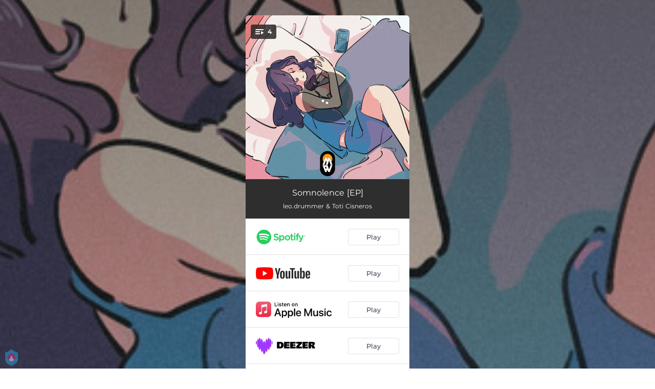

--- FILE ---
content_type: application/javascript; charset=UTF-8
request_url: https://fast-cdn.ffm.to/ff125a2.1768301040763.js
body_size: 7292
content:
(window.webpackJsonp=window.webpackJsonp||[]).push([[16],{1017:function(t,e,n){"use strict";n.r(e);var o=[function(){var t=this._self._c;return t("h3",{staticClass:"main-title"},[t("img",{attrs:{width:"25px",src:n(806)}}),this._v("Your Privacy is Important\n      ")])},function(){var t=this,e=t._self._c;return e("div",{staticClass:"entity-name"},[e("div",[t._v("Data Processor")]),t._v(" "),e("p",[t._v("Feature.fm")])])},function(){var t=this,e=t._self._c;return e("div",{staticClass:"privacy-control"},[e("div",{staticClass:"privacy-control"},[t._v("\n            Contest User Retention\n          ")]),t._v(" "),e("div",{staticClass:"privacy-control-description"},[t._v("\n            To allow displaying your contest activity without having to re-subscribe on each visit, we will store your identity for each contest you take part in.\n          ")])])},function(){var t=this,e=t._self._c;return e("p",[e("a",{staticClass:"ffm-link",attrs:{target:"_blank",href:"https://feature.fm?utm_source=ffmto&utm_medium=privacy"}},[t._v("Feature.fm")]),t._v(" reserves the right to store functional, non personally identifiable cookies for  experience and performance purposes only.\n      ")])}],r=(n(28),n(32),n(49),n(50),n(13),n(34),n(3)),c=n(14),d=(n(21),n(63),n(33),n(84)),l=n(199),f=n(85),v=n(286),y=n(204),m=n(748),M=n(42),h=n.n(M);function x(t,e){var n=Object.keys(t);if(Object.getOwnPropertySymbols){var o=Object.getOwnPropertySymbols(t);e&&(o=o.filter(function(e){return Object.getOwnPropertyDescriptor(t,e).enumerable})),n.push.apply(n,o)}return n}function D(t){for(var e=1;e<arguments.length;e++){var n=null!=arguments[e]?arguments[e]:{};e%2?x(Object(n),!0).forEach(function(e){Object(c.a)(t,e,n[e])}):Object.getOwnPropertyDescriptors?Object.defineProperties(t,Object.getOwnPropertyDescriptors(n)):x(Object(n)).forEach(function(e){Object.defineProperty(t,e,Object.getOwnPropertyDescriptor(n,e))})}return t}var w={components:{ToggleButton:n(593).ToggleButton,DeleteUserDataBtn:m.a},props:{customerName:{type:String,default:"Feature.fm's Client"},customerLogo:{type:String,default:n(743)},customerPalette:{type:String,default:null},dataControllerPrivacyPolicyURL:{type:String},dataProcessorPrivacyPolicyURL:{type:String,default:"https://ffm.to/privacypolicy.SYL"},linkType:{type:String},optionalPrivacyParts:{type:Array,required:!1,default:function(){return[]}}},data:function(){return{open:!1,privacyLocalSettings:{trackingSettings:{performance:!1,ads:!1}}}},computed:Object(d.d)(l.a,{smartLinkData:function(t){return D(D({},t.smartLinkData),{},{oembedLayout:"oembed"===t.query.layout})},privacy:function(t){return D({gdprEnforce:!!t.smartLinkData&&t.smartLinkData.gdprEnforce,partnerId:t.smartLinkData&&t.smartLinkData.partnerId},t.privacy)}}),watch:{privacy:{handler:function(t){this.privacyLocalSettings.trackingSettings=D({},t.trackingSettings),t.display_settings?this.openNav():this.closeNav()},deep:!0}},mounted:function(){var t=this.$cookies.get("trackingSettings");this.privacyLocalSettings.trackingSettings=t||{performance:!1===this.privacy.gdprEnforce,ads:!1===this.privacy.gdprEnforce}},methods:{updatePrivacySettingsStore:function(){this.privacyLocalSettings.display=!1,this.privacyLocalSettings.display_settings=!1;var t=this.privacyLocalSettings.trackingSettings.ads||this.privacyLocalSettings.trackingSettings.performance||!1;this.$cookies.set("allowTracking",t,{expires:Object(f.a)(180)}),this.$cookies.set("trackingSettings",this.privacyLocalSettings.trackingSettings,{expires:Object(f.a)(180)}),this.$actions.updatePrivacySettings(D(D({},JSON.parse(JSON.stringify(this.privacyLocalSettings))),{},{allowTracking:t})),this.$toasted.show("Your privacy preferences have been updated",{theme:"outline",className:"toasted-item",icon:{name:"check-circle"},position:"bottom-center",duration:3e3})},logoutRewardUser:function(t){t&&t.preventDefault();var e=Object(v.extractBrowserDomainAndShortId)(),n=e.shortId,o=e.domain;return n&&o&&(y.a.isRewardUserContextExist(n,o)&&y.a.removeRewardUserContext(n,o),window&&window.top&&window.top.location)?(window.top.location.href="/".concat(n),!1):(location&&location.reload(),!1)},unsubscribeRewardUser:function(){var t=this;return Object(r.a)(regeneratorRuntime.mark(function e(){var n,o,r,c,d;return regeneratorRuntime.wrap(function(e){for(;;)switch(e.prev=e.next){case 0:if(e.prev=0,n=Object(v.extractBrowserDomainAndShortId)(),o=n.shortId,r=n.domain,o&&r){e.next=1;break}throw new Error("missing link URL");case 1:if(c=y.a.getRewardUserContext(o,r)){e.next=2;break}throw new Error("missing reward-user cookie");case 2:return e.next=3,h.a.delete("".concat("https://api.ffm.to","/reward/user/").concat(c));case 3:e.next=5;break;case 4:e.prev=4,d=e.catch(0),alert("Failed to unsubscribe, please contact support. Error: "+d.message);case 5:return e.abrupt("return",t.logoutRewardUser());case 6:case"end":return e.stop()}},e,null,[[0,4]])}))()},openNav:function(){this.$refs.mySidenav.style.left="0",this.$refs.dimmed.style.width="100%",this.$refs.dimmed.style.height="100%",this.$refs.dimmed.style.position="absolute",this.$refs.dimmed.style.top="0",this.$refs.dimmed.style.left="0",this.$refs.dimmed.style.zIndex="11",this.open=!0},closeNav:function(){this.open&&(this.$refs.mySidenav.style.left="-650px",this.$refs.dimmed.style.width="0",this.$refs.dimmed.style.zIndex="1",this.$actions.showPrivacySettings(!1),this.open=!1)},optionalPrivacyPartsContains:function(t){return-1!==(this.optionalPrivacyParts||[]).indexOf(t)}}},N=(n(974),n(62)),component=Object(N.a)(w,function(){var t=this,e=t._self._c;return e("div",{staticClass:"slide-bar-container"},[e("div",{staticClass:"open",on:{click:function(e){return t.openNav()}}},[e("img",{attrs:{width:"25px",src:n(806)}})]),t._v(" "),e("div",{ref:"dimmed",staticClass:"dimmed"}),t._v(" "),e("div",{ref:"mySidenav",staticClass:"sidenav"},[e("a",{staticClass:"closebtn",attrs:{href:"javascript:void(0)"},on:{click:function(e){return t.closeNav()}}},[t._v("×")]),t._v(" "),e("div",{staticClass:"sidebar-content"},[t._m(0),t._v(" "),e("hr"),t._v(" "),e("p",[t._v("\n        On behalf of "),e("b",[t._v(t._s(t.customerName))]),t._v(", "),e("a",{staticClass:"ffm-link",attrs:{target:"_blank",href:"https://feature.fm/?utm_source=".concat(t.linkType||"unknown","&utm_medium=privacy")}},[t._v("Feature.fm")]),t._v(" sets cookies that can identify you as a visitor. The cookie is used to personalize your user experience and with accordance to our privacy policy:\n      ")]),t._v(" "),e("div",{staticClass:"privacy-entity-section"},[e("div",{staticClass:"entity-image"},[t.open?e("img",{attrs:{src:t.customerLogo}}):t._e()]),t._v(" "),e("div",{staticClass:"entity-name"},[e("div",[t._v("Data Controller")]),t._v(" "),e("p",[t._v(t._s(t.customerName))])]),t._v(" "),t.dataControllerPrivacyPolicyURL?e("div",{staticClass:"entity-policy-url"},[e("a",{attrs:{target:"_blank",rel:"noopener",href:t.dataControllerPrivacyPolicyURL}},[t._v("Privacy Policy")])]):t._e()]),t._v(" "),e("div",{staticClass:"privacy-entity-section"},[e("div",{staticClass:"entity-image ffm"},[t.open?e("img",{attrs:{src:n(738)}}):t._e()]),t._v(" "),t._m(1),t._v(" "),t.dataProcessorPrivacyPolicyURL?e("div",{staticClass:"entity-policy-url"},[e("a",{attrs:{target:"_blank",rel:"noopener",href:t.dataProcessorPrivacyPolicyURL}},[t._v("Privacy Policy")])]):t._e()]),t._v(" "),e("p",[t._v("Your data will only be used in accordance with your permissions. Both your cookie data and permissions will be deleted and automatically expire 6 months from your last visit.")]),t._v(" "),e("div",{staticClass:"privacy-setting-container"},[e("div",{staticClass:"privacy-control"},[t._v("\n          Performance tracking "),e("client-only",{attrs:{placeholder:"Loading..."}},[e("span",{staticClass:"on-off-switch"},[e("toggle-button",{attrs:{value:t.privacyLocalSettings.trackingSettings.performance,sync:!0,labels:{checked:"On",unchecked:"Off"}},model:{value:t.privacyLocalSettings.trackingSettings.performance,callback:function(e){t.$set(t.privacyLocalSettings.trackingSettings,"performance",e)},expression:"privacyLocalSettings.trackingSettings.performance"}})],1)])],1),t._v(" "),e("div",{staticClass:"privacy-control-description"},[t._v("\n          We set performance cookies to help us understand how our website is used. This information is used to help us provide you with a better user experience.\n        ")])]),t._v(" "),e("div",{staticClass:"privacy-setting-container"},[e("div",{staticClass:"privacy-control"},[t._v("\n          Advertising tracking "),e("client-only",{attrs:{placeholder:"Loading..."}},[e("span",{staticClass:"on-off-switch"},[e("toggle-button",{attrs:{value:t.privacyLocalSettings.trackingSettings.ads,sync:!0,labels:{checked:"On",unchecked:"Off"}},model:{value:t.privacyLocalSettings.trackingSettings.ads,callback:function(e){t.$set(t.privacyLocalSettings.trackingSettings,"ads",e)},expression:"privacyLocalSettings.trackingSettings.ads"}})],1)])],1),t._v(" "),e("div",{staticClass:"privacy-control-description"},[t._v("\n          To better personalise and deliver tailored advertising to users, we work with 3rd party providers and systems. These 3rd parties may place cookies containing user identifiers.\n        ")])]),t._v(" "),t.optionalPrivacyPartsContains("rewardUser")?e("div",{staticClass:"privacy-setting-container"},[t._m(2),t._v(" "),e("div",{staticClass:"privacy-control-description privacy-control-links"},[e("client-only",{attrs:{placeholder:"Loading..."}},[e("div",[e("a",{attrs:{href:"#"},on:{click:t.logoutRewardUser}},[t._v("Logout")])]),t._v(" "),e("DeleteUserDataBtn",{attrs:{text:"Unsubscribe from contest",confirmation:"This will remove all entries you have earned in this contest, and will deny you the chance of winning any of the prizes. Are you sure?","button-caption":"Unsubscribe","on-delete":t.unsubscribeRewardUser}})],1)],1)]):t._e(),t._v(" "),t._m(3),t._v(" "),e("div",[e("a",{staticClass:"save-button",class:t.customerPalette,on:{click:t.updatePrivacySettingsStore}},[t._v("Save Privacy Settings")])])])])])},o,!1,null,"f6a1e330",null);e.default=component.exports},656:function(t,e,n){var content=n(740);content.__esModule&&(content=content.default),"string"==typeof content&&(content=[[t.i,content,""]]),content.locals&&(t.exports=content.locals);(0,n(83).default)("f719d88c",content,!0,{sourceMap:!1})},657:function(t,e,n){var content=n(742);content.__esModule&&(content=content.default),"string"==typeof content&&(content=[[t.i,content,""]]),content.locals&&(t.exports=content.locals);(0,n(83).default)("ba3e0596",content,!0,{sourceMap:!1})},738:function(t,e,n){t.exports=n.p+"img/ffm-icon-black.290c6e7.1768301040763.jpeg"},739:function(t,e,n){"use strict";n(656)},740:function(t,e,n){var o=n(82)(!1);o.push([t.i,".delete-user-data-modal[data-v-1df21036]{text-align:center}.delete-user-data-modal .modal-header h2[data-v-1df21036]{text-align:center;font-style:normal;font-weight:500;font-size:24px;line-height:29px;color:#414754}.delete-user-data-modal .modal-data[data-v-1df21036]{padding-top:20px;margin:0}.delete-user-data-modal .modal-data .delete-user-data-text[data-v-1df21036]{text-align:center;font-style:normal;font-weight:600;font-size:14px;line-height:17px;color:rgba(65,71,84,.4)}.delete-user-data-modal .modal-data .delete-user-data-form-container[data-v-1df21036]{margin-top:20px}.delete-user-data-modal .modal-data .delete-user-data-form-container .form-buttons[data-v-1df21036]{display:flex;justify-content:flex-end;align-items:center;height:46px}.delete-user-data-modal .modal-data .delete-user-data-form-container .form-buttons .footer-button[data-v-1df21036]{height:46px;display:flex;flex-direction:column;justify-content:center;font-weight:700;text-decoration:none;cursor:pointer;font-size:14px}.delete-user-data-modal .modal-data .delete-user-data-form-container .form-buttons .footer-button.cancel[data-v-1df21036]{margin-right:15px;color:#999;border:none}.delete-user-data-modal .modal-data .delete-user-data-form-container .form-buttons .footer-button.submit-report[data-v-1df21036]{width:120px;color:#fff;font-family:Montserrat,sans-serif;background:#fd604f;box-shadow:0 4px 6px rgba(253,96,79,.2);border-radius:6px;border:1px solid #ccc;align-items:center}.delete-user-data-modal .modal-data .delete-user-data-form-container .form-buttons .footer-button.submit-report[data-v-1df21036]:hover{background:#ff7c67}",""]),t.exports=o},741:function(t,e,n){"use strict";n(657)},742:function(t,e,n){var o=n(82)(!1);o.push([t.i,".delete-user-data-btn[data-v-58568286]{position:relative;line-height:1.4;z-index:11;width:100%;margin:0 auto 12px}.delete-user-data-btn a span[data-v-58568286]{font-weight:500;opacity:.6;cursor:pointer}",""]),t.exports=o},743:function(t,e,n){t.exports=n.p+"003e38a1c4d4cbe769c4809ef605be3b.svg"},748:function(t,e,n){"use strict";var o=n(3),r=(n(21),n(472)),c=(n(42),{components:{Modal:r.a},props:{text:{type:String,default:"Delete User Data"},confirmation:{type:String,default:"Are you sure you want to delete all user data related to this page?"},buttonCaption:{type:String,default:"Delete"},onDelete:{type:Function,required:!0}},methods:{closeModal:function(t){t&&t.preventDefault(),this.$emit("closeModal")},handleSubmit:function(t){var e=this;return Object(o.a)(regeneratorRuntime.mark(function n(){return regeneratorRuntime.wrap(function(n){for(;;)switch(n.prev=n.next){case 0:return t.preventDefault(),n.next=1,e.onDelete();case 1:e.closeModal();case 2:case"end":return n.stop()}},n)}))()}}}),d=(n(739),n(62)),l={components:{DeleteUserDataModal:Object(d.a)(c,function(){var t=this,e=t._self._c;return e("Modal",{staticClass:"delete-user-data-modal",attrs:{width:"382"}},[e("div",{staticClass:"modal-header",attrs:{slot:"header"},slot:"header"},[e("h2",[t._v(t._s(t.text))])]),t._v(" "),e("div",{staticClass:"modal-data",attrs:{slot:"body"},slot:"body"},[e("div",{staticClass:"delete-user-data-text"},[t._v("\n      "+t._s(t.confirmation)+"\n    ")]),t._v(" "),e("div",{staticClass:"delete-user-data-form-container"},[e("div",{staticClass:"form-buttons"},[e("div",{staticClass:"footer-button cancel",on:{click:t.closeModal}},[e("span",[t._v("CANCEL")])]),t._v(" "),e("div",{staticClass:"footer-button submit-report",on:{click:t.handleSubmit}},[e("span",[t._v(" "+t._s(t.buttonCaption.toUpperCase()))])])])])]),t._v(" "),e("div",{staticClass:"modal-footer",attrs:{slot:"footer"},slot:"footer"})])},[],!1,null,"1df21036",null).exports},props:{text:{type:String,default:"Delete User Data"},confirmation:{type:String,default:"Are you sure you want to delete all user data related to this page?"},buttonCaption:{type:String,default:"Delete"},onDelete:{type:Function,required:!0}},data:function(){return{showModal:!1}},computed:{},mounted:function(){},methods:{closeModal:function(){this.showModal=!1},openModal:function(){this.showModal=!0}}},f=(n(741),Object(d.a)(l,function(){var t=this,e=t._self._c;return e("div",{staticClass:"delete-user-data-btn"},[e("a",{staticClass:"delete-user-data-button",on:{click:t.openModal}},[e("span",[t._v(" "+t._s(t.text)+" ")])]),t._v(" "),t.showModal?e("DeleteUserDataModal",{attrs:{text:t.text,confirmation:t.confirmation,"on-delete":t.onDelete},on:{closeModal:t.closeModal}}):t._e()],1)},[],!1,null,"58568286",null));e.a=f.exports},806:function(t,e){t.exports="[data-uri]"},807:function(t,e,n){var content=n(975);content.__esModule&&(content=content.default),"string"==typeof content&&(content=[[t.i,content,""]]),content.locals&&(t.exports=content.locals);(0,n(83).default)("5ae6f968",content,!0,{sourceMap:!1})},974:function(t,e,n){"use strict";n(807)},975:function(t,e,n){var o=n(82)(!1);o.push([t.i,".open[data-v-f6a1e330]{z-index:11;position:fixed;left:10px;bottom:5px;color:#fff;font-size:30px;cursor:pointer;opacity:.5;transition:.5s}.open[data-v-f6a1e330]:hover{opacity:1}@media only screen and (max-width:600px){.open[data-v-f6a1e330]{position:absolute;bottom:0;left:8px}}.dimmed[data-v-f6a1e330]{position:absolute;width:0;height:100%;background:rgba(0,0,0,.8);z-index:1}.main-title[data-v-f6a1e330]{margin-bottom:10px;font-size:1.17em;font-weight:700}.main-title img[data-v-f6a1e330]{float:left;vertical-align:middle;margin-right:10px}.sidenav[data-v-f6a1e330]{color:#424242;height:100%;width:450px;position:fixed;z-index:1099;top:0;left:-450px;background-color:#fefefe;overflow-x:hidden;padding-top:20px;transition:.5s;font-family:-apple-system,system-ui,Segoe UI,Roboto,Ubuntu,Cantarell,Noto Sans,sans-serif,BlinkMacSystemFont,Oxygen,Fira Sans,Droid Sans,Helvetica Neue,Open Sans}@media only screen and (max-width:600px){.sidenav[data-v-f6a1e330]{width:100%;left:-100%}}.sidebar-content[data-v-f6a1e330]{padding:10px}.sidebar-content hr[data-v-f6a1e330]{display:block;height:1px;border:0;border-top:1px solid #ccc;margin:1em 0;padding:0}.sidebar-content div[data-v-f6a1e330],.sidebar-content p[data-v-f6a1e330]{margin-top:10px;margin-bottom:10px;font-size:13px;font-weight:400}.sidebar-content .privacy-setting-container[data-v-f6a1e330]{padding:10px;border:1px solid #ccc;border-radius:3px}.sidebar-content .privacy-setting-container .privacy-control[data-v-f6a1e330]{font-weight:700;font-size:16px;margin-bottom:20px}.sidebar-content .privacy-setting-container .privacy-control .on-off-switch[data-v-f6a1e330]{float:right}.sidebar-content .privacy-setting-container .privacy-control-description[data-v-f6a1e330]{font-size:12px}.sidebar-content .privacy-setting-container .privacy-control-links a[data-v-f6a1e330]{color:#fc5d67;font-weight:700}.sidebar-content .privacy-entity-section[data-v-f6a1e330]{padding-left:10px;padding-right:10px;border:1px solid #ccc;border-radius:3px;display:inline-block;width:100%;margin-top:0}.sidebar-content .privacy-entity-section .entity-image[data-v-f6a1e330]{width:50px;height:50px;float:left;margin-right:10px;background-color:rgba(0,0,0,.15);border-radius:3px;margin-top:18px;text-align:center;padding:5px}.sidebar-content .privacy-entity-section .entity-image img[data-v-f6a1e330]{width:100%}.sidebar-content .privacy-entity-section .entity-image.ffm[data-v-f6a1e330]{padding:0}.sidebar-content .privacy-entity-section .entity-image.ffm img[data-v-f6a1e330]{width:100%;height:100%}.sidebar-content .privacy-entity-section .entity-name[data-v-f6a1e330]{float:left}.sidebar-content .privacy-entity-section .entity-name div[data-v-f6a1e330]{font-weight:700}.sidebar-content .privacy-entity-section .entity-policy-url[data-v-f6a1e330]{float:right;margin-top:30px}.sidebar-content .ffm-link[data-v-f6a1e330],.sidebar-content .privacy-entity-section .entity-policy-url a[data-v-f6a1e330]{color:#29a8df;font-weight:700}.sidenav a.save-button[data-v-f6a1e330]{display:block;width:100%;padding:15px;text-align:center;color:#fff;font-weight:700;font-size:15px;background:#29a8df}.sidenav a.save-button[data-v-f6a1e330]:hover{background:#1593c9}.sidenav a.save-button.believe[data-v-f6a1e330]{background:#242833}.sidenav a.save-button.believe[data-v-f6a1e330]:hover{background:rgba(36,41,51,.9)}.sidenav a[data-v-f6a1e330]{text-decoration:none;transition:.3s;color:#333}.sidenav a[data-v-f6a1e330]:hover{cursor:pointer}.sidenav .closebtn[data-v-f6a1e330]{position:absolute;top:0;right:10px;font-size:36px;margin-left:50px}",""]),t.exports=o}}]);

--- FILE ---
content_type: application/javascript; charset=UTF-8
request_url: https://fast-cdn.ffm.to/f9be640.1768301040763.js
body_size: 6642
content:
(window.webpackJsonp=window.webpackJsonp||[]).push([[9],{508:function(t,e,r){var content=r(572);content.__esModule&&(content=content.default),"string"==typeof content&&(content=[[t.i,content,""]]),content.locals&&(t.exports=content.locals);(0,r(83).default)("7cf00417",content,!0,{sourceMap:!1})},549:function(t,e,r){"use strict";r(470),r(13),r(23),r(24);var o=r(554),n={props:{image:String,oembedLayout:Boolean,isMediaInitialized:Boolean,isPlaylist:Boolean,numberOfTracks:Number,showPhone:Boolean},components:{IconPlay:o.a,PlaylistIcon:function(){return r.e(11).then(r.bind(null,663))}},computed:{isYoutubeVideo:function(){return"youtube"===this.mediaType},styleContainer:function(){if(this.isYoutubeVideo)return{height:"".concat(202.5,"px")}}}},d=(r(571),r(62)),component=Object(d.a)(n,function(){var t=this,e=t._self._c;return e("div",{staticClass:"container-for-player",class:{playlist:t.isPlaylist,iphone:t.showPhone},style:t.styleContainer},[t.isPlaylist?e("PlaylistIcon",{staticClass:"play-list-icon",attrs:{"number-of-tracks":t.numberOfTracks}}):t._e(),t._v(" "),t.oembedLayout?e("div",{staticClass:"oembed dummy"}):t._e(),t._v(" "),e("div",{staticClass:"dimmed song-player-bg player-content",class:{oembed:t.oembedLayout,iphone:t.showPhone,"no-albumart-container":!t.image},style:{backgroundImage:"url("+t.image+")"}},[t.image?t._e():e("img",{staticClass:"responsive-image",class:{"no-albumart":!t.image},attrs:{src:r(481)}}),t._v(" "),t.isMediaInitialized?e("div",{staticClass:"player"},[e("a",{staticClass:"player-button",class:{play:!0,pause:!1},attrs:{id:"play-button",action:"preview"},on:{click:function(e){return t.$emit("click")}}},[e("div",{staticClass:"play-icon"},[e("IconPlay",{staticStyle:{width:"35px",height:"35px"}})],1)])]):t._e()])],1)},[],!1,null,"5bb69237",null);e.a=component.exports},554:function(t,e,r){"use strict";e.a={render:function(){var t=this.$createElement,e=this._self._c||t;return e("svg",{attrs:{width:"1.2em",height:"1.2em",preserveAspectRatio:"xMidYMid meet",viewBox:"0 0 448 512"}},[e("path",{attrs:{fill:"currentColor",d:"M424.4 214.7L72.4 6.6C43.8-10.3 0 6.1 0 47.9V464c0 37.5 40.7 60.1 72.4 41.3l352-208c31.4-18.5 31.5-64.1 0-82.6"}})])},name:"fa-solid-play"}},571:function(t,e,r){"use strict";r(508)},572:function(t,e,r){var o=r(82)(!1);o.push([t.i,".container-for-player[data-v-5bb69237]{display:block;position:relative;width:100%;height:320px}.dummy[data-v-5bb69237]{margin-top:100%}.container-for-player.iphone[data-v-5bb69237]{height:273px!important}.play-list-icon[data-v-5bb69237]{display:flex;position:absolute;top:18px;left:10px}.player-content[data-v-5bb69237]{position:absolute;top:0;bottom:0;left:0;right:0}.song-player-bg[data-v-5bb69237]{box-shadow:none;position:relative;background-size:cover;background-repeat:no-repeat;background-position:50%;border-top-left-radius:6px;border-top-right-radius:6px}@media (max-width:320px){.song-player-bg[data-v-5bb69237]{border-top-left-radius:0!important;border-top-right-radius:0!important}}.song-player-bg.iphone[data-v-5bb69237],.song-player-bg.oembed[data-v-5bb69237]{border-top-left-radius:0;border-top-right-radius:0}.song-player-bg[data-v-5bb69237]{width:100%;height:100%;position:absolute}.youtube-player[data-v-5bb69237]{position:relative;height:100%}.youtube-player-absolute[data-v-5bb69237]{height:100%}.song-player[data-v-5bb69237],.youtube-player-absolute[data-v-5bb69237]{position:absolute;top:0;left:0;width:100%}.song-player[data-v-5bb69237]{border-top-left-radius:10px;border-top-right-radius:10px}.song-player.oembed[data-v-5bb69237]{border-top-left-radius:0;border-top-right-radius:0;width:100%;height:100%}.play-icon[data-v-5bb69237]{position:absolute;left:34px;top:34px}.pause-icon[data-v-5bb69237],.play-icon[data-v-5bb69237]{font-size:80px;color:#fff}.pause-icon[data-v-5bb69237]{left:10px;top:11px}.player-button[data-v-5bb69237]{display:block;margin:110px auto}.iphone .player-button[data-v-5bb69237]{margin:88px auto}.play.player-button[data-v-5bb69237]{height:100px;width:100px;background-color:rgba(0,0,0,.45);border-radius:60px;position:relative}.play.player-button[data-v-5bb69237]:hover{cursor:pointer}.pause.player-button[data-v-5bb69237]{height:100px;width:100px;background-color:rgba(0,0,0,.55);border-radius:60px;position:relative}.pause.player-button[data-v-5bb69237]:hover{background-color:rgba(0,0,0,.55);cursor:pointer}.responsive-image.no-albumart[data-v-5bb69237]{position:absolute;height:100%;max-width:135px;width:45%;margin:auto}.no-albumart-container.song-player-bg.player-content[data-v-5bb69237]{background-image:unset!important;background-color:#2f2f2f!important;display:flex!important;justify-content:center!important}",""]),t.exports=o},604:function(t,e,r){var content=r(680);content.__esModule&&(content=content.default),"string"==typeof content&&(content=[[t.i,content,""]]),content.locals&&(t.exports=content.locals);(0,r(83).default)("e1928f06",content,!0,{sourceMap:!1})},679:function(t,e,r){"use strict";r(604)},680:function(t,e,r){var o=r(82),n=r(489),d=r(490),l=r(491),c=o(!1),h=n(d),m=n(l);c.push([t.i,'.pink[data-v-44f3b8bc]{background:#ed3bd0!important;background:linear-gradient(180deg,#ed3bd0 0,#fc5d67)!important;filter:progid:DXImageTransform.Microsoft.gradient(startColorstr=#ed3bd0,endColorstr=#fc5d67,GradientType=0)!important}.page[data-v-44f3b8bc]{padding-top:30px;width:100%;height:100%}@media (max-width:320px){.page[data-v-44f3b8bc]{padding:0;position:relative}}.page.iphone[data-v-44f3b8bc],.page.with-release-date-sticker[data-v-44f3b8bc]{padding-top:0}.page-container.secretlygradient[data-v-44f3b8bc]{font-family:"MarcinTypewriter"!important}.page-container.secretlygradient .player-container[data-v-44f3b8bc]{color:#6099b6!important}.page-background.secretlygradient[data-v-44f3b8bc]{background:#000!important}.page.oembed[data-v-44f3b8bc]{background:#000;display:table;padding-top:0}.page.oembed .page-background[data-v-44f3b8bc]{display:none}.page.oembed .page-container[data-v-44f3b8bc],.page.oembed .player-container[data-v-44f3b8bc]{width:100%}.page.oembed .song-info[data-v-44f3b8bc]{position:absolute;height:75px}.page.oembed .song-info h4[data-v-44f3b8bc],.page.oembed .song-info p[data-v-44f3b8bc]{text-overflow:ellipsis;white-space:nowrap;overflow:hidden}.page.oembed .music-services-section[data-v-44f3b8bc]{padding-top:75px}.page-container[data-v-44f3b8bc]{width:320px;margin:auto}@media (max-width:320px){.page-container[data-v-44f3b8bc]{overflow:hidden;width:unset}}.page-background[data-v-44f3b8bc]{position:fixed;background-position:50%!important;background-repeat:no-repeat!important;background-size:cover!important;top:0;left:0;width:100%;height:100%}.page-background.previewdimm[data-v-44f3b8bc]{top:-55%!important;left:-55%!important;width:210%!important;height:210%!important;opacity:.95}.iphone .page-background[data-v-44f3b8bc]{display:none}.page-container.iphone[data-v-44f3b8bc]{background:url('+h+");background-size:334px 577px;background-repeat:no-repeat;height:579px;padding-left:30px;padding-top:16px;position:absolute;box-sizing:border-box;overflow:hidden;max-width:334px;width:334px;margin:auto}.page-container.iphone-orchard[data-v-44f3b8bc]{background:url("+m+");background-size:334px 577px;background-repeat:no-repeat}.powerByCustomTop[data-v-44f3b8bc]{display:flex;border-top:1px solid #333;border-bottom:1px solid #333}.powerByCustomTop[data-v-44f3b8bc],.song-info[data-v-44f3b8bc]{background:#2e2e2e;text-align:center}.song-info[data-v-44f3b8bc]{padding:15px;width:100%}.song-info h4[data-v-44f3b8bc],.song-info p[data-v-44f3b8bc]{text-overflow:ellipsis;overflow:hidden}.song-info p[data-v-44f3b8bc]{margin-top:5px}.choose-service[data-v-44f3b8bc]{font-size:12px}.player-container[data-v-44f3b8bc]{border-radius:6px;color:#fff;z-index:10;position:relative}.player-container.iphone[data-v-44f3b8bc]{width:274px;height:501px;margin-top:44px;overflow-y:scroll;overflow-x:hidden;border-radius:0 0 28px 28px;box-shadow:none;background:rgba(0,0,0,.6)}.player-container.iphone[data-v-44f3b8bc]::-webkit-scrollbar{display:none}.footer-disclaimer[data-v-44f3b8bc]{text-align:center;width:320px;z-index:11;font-size:12px;font-weight:500;margin:0 auto;color:#fff;position:relative;line-height:1.6}.footer-disclaimer a[data-v-44f3b8bc]{color:#fff;font-weight:700;text-decoration:none}.footer-disclaimer p[data-v-44f3b8bc]{opacity:.6}@media screen and (max-width:769px){.footer-disclaimer[data-v-44f3b8bc]{text-align:center;padding-top:10px}}@media (max-width:480px){.footer-disclaimer[data-v-44f3b8bc]{padding:0 20px}}.manage-privacy[data-v-44f3b8bc]{display:block;margin-top:3px;padding-bottom:20px}.footer-disclaimer.iphone[data-v-44f3b8bc]{width:260px;padding:10px 20px}.footer-disclaimer.iphone .powered-by[data-v-44f3b8bc]{display:none}.footer-disclaimer.iphone>div[data-v-44f3b8bc]{margin-top:10px;margin-bottom:10px}.footer-policy[data-v-44f3b8bc]{margin-top:10px}.social-buttons-container[data-v-44f3b8bc]{display:flex;justify-content:center}.track-list[data-v-44f3b8bc]{max-height:0;overflow:hidden;transition:max-height .25s ease-in-out}.show-track-list[data-v-44f3b8bc]{max-height:150px;overflow:auto}",""]),t.exports=c},749:function(t,e,r){"use strict";r.r(e);r(28),r(52),r(469);var o=r(3),n=(r(21),r(205),r(13),r(22),r(23),r(24),r(549)),d=r(506),l=(r(118),r(496),r(100)),c=r(495),h=r(482),m=r(597),y=r(85),f={components:{GetApplePremium:c.a,ManagePrivacyNote:h.a,PlaceholderPlayer:n.a,MiniBrowserModal:function(){return r.e(73).then(r.bind(null,531))},Player:function(){return r.e(21).then(r.bind(null,1019))},PrivacyNoticeGDPR:function(){return r.e(4).then(r.bind(null,550))},MusicServices:function(){return Promise.all([r.e(2),r.e(60)]).then(r.bind(null,819))},PresaveSuccessToaster:function(){return r.e(22).then(r.bind(null,675))},PrivacyNoticeGDPRForced:function(){return r.e(3).then(r.bind(null,548))},PoweredBy:function(){return Promise.resolve().then(r.bind(null,207))},ReportAProblemBtn:function(){return r.e(65).then(r.bind(null,530))},ReleaseDateSticker:function(){return r.e(26).then(r.bind(null,674))},TrackList:function(){return r.e(62).then(r.bind(null,673))},SocialIcons:m.a},props:["data","oembedLayout","customFooter"],beforeMount:function(){this.mountMitigation=!Object.prototype.hasOwnProperty.call(window,"__NUXT__")||!!window.__NUXT__.mountMitigation},data:function(){var t="linear-gradient( rgba(0, 0, 0, 0.6), rgba(0, 0, 0, .2) ), url("+this.data.featured_image_url_blurred+")";return this.data.background&&"image"===this.data.background.type?t="url("+this.data.background.image+")":this.data.background&&"color"===this.data.background.type&&(t=this.data.background.color),{playerLoaded:!1,pageBG:t,mountMitigation:!1,showMiniBrowserModal:!1,miniBrowserService:null,secretlygradient:!!this.data.shortId&&-1!=["remindmetomorrow","seventeen"].indexOf(this.data.shortId),showGetPremiumModal:!1,media:this.tracksFirstPreview().media||this.data.media,trackIndex:this.tracksFirstPreview().index,playing:!1,started:!1,privacyPolicyLink:this.data.legal&&this.data.legal.privacyPolicyUrl&&!this.data.legal.forceFfmPolicyOnMainPage?this.data.legal.privacyPolicyUrl:"https://ffm.to/privacypolicy.SYL",termsOfServiceLink:this.data.legal&&this.data.legal.termsOfServiceUrl?this.data.legal.termsOfServiceUrl:"https://ffm.to/terms.SYL",isDefaultPrivacy:!(this.data.legal&&this.data.legal.privacyPolicyUrl)||this.data.legal&&this.data.legal.forceFfmPolicyOnMainPage,autoplay:!1,isPlaylist:this.data.tracks&&this.data.tracks.length>1,showPlaylist:"1"===this.$route.query.pl,shouldRenderReleaseSticker:this.data.releaseDate&&Object(y.c)(this.data.releaseDate)&&this.data.showReleaseDateSticker}},computed:{privacy:function(){return this.$store.privacy},stylePlayerFullContainer:function(){if(this.data.gdprEnforce&&(this.$store.privacy.display||this.$store.privacy.display_settings))return{height:"95vh",overflowY:"hidden"}},stylePlayerContainer:function(){return{opacity:this.data.gdprEnforce&&this.$store.privacy.display?.2:1}}},serverPrefetch:function(){this.mountMitigation=this.$ssrContext.req.$mountMitigation,this.$ssrContext.nuxt.mountMitigation=this.mountMitigation},watch:{data:function(){this.privacyPolicyLink=this.data.legal&&this.data.legal.privacyPolicyUrl&&!this.data.legal.forceFfmPolicyOnMainPage?this.data.legal.privacyPolicyUrl:"https://ffm.to/privacypolicy.SYL",this.termsOfServiceLink=this.data.legal&&this.data.legal.termsOfServiceUrl?this.data.legal.termsOfServiceUrl:"https://ffm.to/terms.SYL",this.isDefaultPrivacy=!(this.data.legal&&this.data.legal.privacyPolicyUrl)||this.data.legal&&this.data.legal.forceFfmPolicyOnMainPage,this.media=this.tracksFirstPreview().media||this.data.media,this.trackIndex=this.tracksFirstPreview().index,this.autoplay=!1,this.isPlaylist=this.data.tracks&&this.data.tracks.length>1,this.shouldRenderReleaseSticker=this.data.releaseDate&&Object(y.c)(this.data.releaseDate)&&this.data.showReleaseDateSticker}},methods:{loadPlayer:function(){var t=this;return Object(o.a)(regeneratorRuntime.mark(function e(){return regeneratorRuntime.wrap(function(e){for(;;)switch(e.prev=e.next){case 0:return e.next=1,r.e(21).then(r.bind(null,1019));case 1:return e.next=2,t.$nextTick();case 2:t.playerLoaded=!0;case 3:case"end":return e.stop()}},e)}))()},setTrack:function(track,t){var e=!(arguments.length>2&&void 0!==arguments[2])||arguments[2];this.trackIndex=t,this.autoplay=e,this.media=track.media},decodeBBCodeToHTML:function(text){return d.a.decodeBBCodeToHTML(text)},closeMiniBrowserModal:function(){this.showMiniBrowserModal=!1},togglePlay:function(t){t&&t.stopPropagation(),this.$refs.player.playToggle()},onPlay:function(){this.playing=!0,this.showPlaylist=!0},onPaused:function(){this.playing=!1,this.autoplay=!1},toggleShowPlaylist:function(){this.showPlaylist=!this.showPlaylist},onSongEnd:function(){if(this.isPlaylist){var t=this.trackIndex==this.data.tracks.length-1;this.trackIndex=t?0:this.trackIndex+1,this.setTrack(this.data.tracks[this.trackIndex],this.trackIndex,!t)}},tracksFirstPreview:function(){if(this.data.tracks&&this.data.tracks.length>0&&("playlist"==this.data.type||"album"==this.data.type)){var t=this.data.tracks.findIndex(function(t){return t.media.url});return{index:t,media:t>=0?this.data.tracks[t].media:null}}return{index:-1,media:null}},onServiceClick:function(t,e){var n=this;return Object(o.a)(regeneratorRuntime.mark(function o(){var d,c,h,m,y,f,v,x,k,w,_,P,M,C;return regeneratorRuntime.wrap(function(o){for(;;)switch(o.prev=o.next){case 0:if(d=(n.data.userAgent||{}).ua||navigator.userAgent||navigator.vendor,n.miniBrowserService=t.service,"apple"!==t.service||"pre_release"!==n.data.linkType){o.next=16;break}if(e.preventDefault(),c=null,h=null,!t.cta||!t.cta.url){o.next=2;break}return o.next=1,n.$axios.$get("".concat(t.cta.url,"&skipRedirect=true"));case 1:m=o.sent,y=m.destUrl,h=y;case 2:o.next=3;break;case 3:if(!/TikTok|BytedanceWebview/i.test(d)||!/iPhone|iPad|iPod/i.test(d)){o.next=4;break}n.showMiniBrowserModal=!0,o.next=15;break;case 4:return o.next=5,initMusicKit(n.data.display_settings);case 5:return f=o.sent,o.prev=6,v=null,o.prev=7,o.next=8,f.authorize();case 8:v=o.sent,o.next=10;break;case 9:o.prev=9,M=o.catch(7),console.error(M),n.showGetPremiumModal=!1;case 10:if(v){o.next=11;break}n.showGetPremiumModal=!1,o.next=13;break;case 11:return o.next=12,f.api.library.songs();case 12:x=f.api.storefrontId,l.a.postToAppleAPI(h,v,x,c);case 13:o.next=15;break;case 14:return o.prev=14,C=o.catch(6),console.error(C),o.next=15,f.unauthorize();case 15:o.next=17;break;case 16:if("youtubemusic"!==t.service||"pre_release"!==n.data.linkType){o.next=17;break}if(!/Instagram|FBAN|FBAV/i.test(d)){o.next=17;break}return n.showMiniBrowserModal=!0,e.preventDefault(),o.abrupt("return");case 17:return o.next=18,Promise.resolve().then(r.bind(null,474)).then(function(t){return t.default||t});case 18:if((k=o.sent).setServiceCookie(n.data,t.service),w=/Instagram|FBAN|FBAV/i.test(d)&&/iPhone|iPad|iPod/i.test(d),_="apple"===t.service||"spotify"===t.service||"deezer"===t.service,P=("marketing_pages"===n.data.product||"pre_release"===n.data.linkType)&&_,"spotify"!==t.service&&"spotify__direct"!==t.service&&("apple__direct"!==t.service||w)&&("apple"!==t.service&&"youtube"!==t.service&&"pandora"!==t.service||w||P)&&"itunes"!==t.service){o.next=20;break}return e.preventDefault(),o.next=19,k.redirectToMusicService(n.data,t.service);case 19:o.next=21;break;case 20:w&&!P&&(e.preventDefault(),window.top.location.href=t.cta.url);case 21:case"end":return o.stop()}},o,null,[[6,14],[7,9]])}))()},closeAppleGetPremiumModal:function(){this.showGetPremiumModal=!1}}},v=f,x=(r(679),r(62)),component=Object(x.a)(v,function(){var t=this,e=t._self._c;return e("div",{staticClass:"page",class:{oembed:t.oembedLayout,iphone:t.data.show_phone,"with-release-date-sticker":t.shouldRenderReleaseSticker}},[e("div",{staticClass:"page-container",class:{iphone:t.data.show_phone,secretlygradient:t.secretlygradient,"iphone-orchard":t.data.iphone_orchard}},[e("div",{staticClass:"player-container",class:{iphone:t.data.show_phone},style:t.stylePlayerFullContainer},[e("div",{staticClass:"page-background",class:{dimmed:t.playing,previewdimm:!t.data.background||"blur"===t.data.background.type,pink:"brk8rpq"===t.data.shortId,secretlygradient:t.secretlygradient},style:{background:t.pageBG}}),t._v(" "),t.shouldRenderReleaseSticker?e("ReleaseDateSticker",{attrs:{"release-date":t.data.releaseDate,timezone:t.data.timezone,"mobile-preview":t.data.show_phone}}):t._e(),t._v(" "),e("div",{staticClass:"player-container box-shadow",style:t.stylePlayerContainer},[e("PresaveSuccessToaster",{attrs:{"release-date":t.data.releaseDate,artist:t.data.artist_name,timezone:t.data.timezone,title:t.data.title}}),t._v(" "),t.mountMitigation||!t.media?e("PlaceholderPlayer",{attrs:{image:t.mountMitigation?t.data.featured_image_url_45x45:t.data.featured_image_url_full_size,"is-media-initialized":t.media&&!!t.media.url,"is-playlist":t.isPlaylist,"number-of-tracks":t.data.tracks&&t.data.tracks.length,"show-phone":t.data.show_phone},on:{click:t.loadPlayer}}):e("Player",{ref:"player",attrs:{link:t.data.link,title:t.data.title,image:"youtube"==t.media.type?t.data.featured_image_url_blurred||t.data.featured_image_url_full_size:t.data.featured_image_url_full_size||t.data.featured_image_url_blurred,"media-url":t.media.url,"media-type":t.media.type,"media-provider":t.media.provider,"show-phone":t.data.show_phone,"is-playlist":t.isPlaylist,"number-of-tracks":t.data.tracks&&t.data.tracks.length,"release-date":t.data.releaseDate,"oembed-layout":t.oembedLayout,autoplay:!1,"artist-name":t.data.artist_name,"on-song-end":t.onSongEnd,"on-playlist-icon-click":t.toggleShowPlaylist},on:{play:t.onPlay,started:function(e){t.started=!0},pause:t.onPaused}}),t._v(" "),t.data.tracks&&!t.mountMitigation?e("TrackList",{ref:"track-list",staticClass:"track-list",class:{"show-track-list":t.isPlaylist&&t.showPlaylist},attrs:{tracks:t.data.tracks,"toggle-play":t.togglePlay,"track-index":t.trackIndex,title:t.data.title,artist:t.data.artist_name,"image-url":t.data.featured_image_url_58x58},on:{trackClick:t.setTrack}}):t._e(),t._v(" "),t.data.display_settings&&t.data.display_settings.poweredby&&t.data.display_settings.poweredby.customPoweredByLogo&&t.data.display_settings.poweredby.showPoweredByOnTop?e("PoweredBy",{staticClass:"powerByCustomTop",attrs:{"custom-height":t.data.display_settings.poweredby.customHeight,"link-type":t.data.linkType,"custom-logo":t.data.display_settings.poweredby.customPoweredByLogo,"custom-logo-link":t.data.display_settings.poweredby.customPoweredByLink,"custom-logo-click-callback":t.data.pe.cb}}):t._e(),t._v(" "),e("div",{staticClass:"song-info"},[e("h4",{domProps:{innerHTML:t._s(t.decodeBBCodeToHTML(t.data.titleRichText||t.data.title))}}),t._v(" "),t.data.services&&t.data.services.length?e("p",{staticClass:"choose-service"},[t._v("\n            "+t._s(t.data.description||"Choose your preferred music service")+"\n          ")]):t._e(),t._v(" "),t.data.services&&0!=t.data.services.length?t._e():e("p",{staticClass:"choose-service"},[t._v("\n            "+t._s("This title is not yet available in your region")+"\n          ")])]),t._v(" "),e("MusicServices",{staticClass:"music-services-section",attrs:{"release-date":t.data.releaseDate||"",link:t.data.link,"data-controller":t.data.legal&&t.data.legal.dataController,"privacy-policy":t.privacyPolicyLink,"is-default-privacy":t.isDefaultPrivacy,services:t.data.services||[],artist:t.data.artist_name||"",title:t.data.title||"","partner-internal-id":t.data.partnerInternalId||"","link-type":t.data.linkType||"","show-phone":t.data.show_phone},on:{serviceClick:t.onServiceClick}})],1),t._v(" "),t.data.socialIcons?e("div",{staticClass:"social-buttons-container"},[e("SocialIcons",{attrs:{"social-icons":t.data.socialIcons,"show-phone":t.data.show_phone}})],1):t._e(),t._v(" "),e("div",{staticClass:"footer-disclaimer",class:{iphone:t.data.show_phone}},[t.data.display_settings&&t.data.display_settings.poweredby&&(t.data.display_settings.poweredby.showFeatureFmLogo||t.data.display_settings.poweredby.customPoweredByLogo)&&!t.data.display_settings.poweredby.showPoweredByOnTop?e("PoweredBy",{attrs:{"link-type":t.data.linkType,"custom-height":t.data.display_settings.poweredby.customHeight,"custom-logo":t.data.display_settings.poweredby.customPoweredByLogo,"custom-logo-link":t.data.display_settings.poweredby.customPoweredByLink,"custom-logo-click-callback":t.data.pe.cb}}):t._e(),t._v(" "),e("p",{staticClass:"footer-policy"},[t._v("\n          "+t._s("pre_release"==t.data.linkType?t.$t("company.presave_user_concent"):t.$t("company.user_concent"))+"\n          "),e("a",{staticStyle:{"font-weight":"bold"},attrs:{href:t.privacyPolicyLink,target:"_blank"}},[t._v(t._s(t.$t("company.privacy")))]),t._v("\n          "+t._s(t.$t("company.and"))+"\n          "),e("a",{staticStyle:{"font-weight":"bold"},attrs:{href:t.termsOfServiceLink,target:"_blank"}},[t._v(t._s(t.$t("company.terms")))]),t._v(".\n          "),e("span",{staticClass:"manage-privacy"},[e("ManagePrivacyNote")],1)]),t._v(" "),t.data.show_phone?t._e():e("ReportAProblemBtn",{attrs:{link:t.data.link}})],1),t._v(" "),t.customFooter&&t.customFooter.componentName?e("div",{staticClass:"custom-footer-container",staticStyle:{height:"auto","margin-left":"-80px",width:"calc(100% + 160px)"}},[e(t.customFooter.componentName,t._b({tag:"component"},"component",t.customFooter.componentData,!1))],1):t._e()],1)]),t._v(" "),t.started&&t.data.pe?e("img",{staticClass:"pixel",attrs:{src:t.data.pe.p}}):t._e(),t._v(" "),"fettywapfmf"==t.data.shortId?e("img",{staticClass:"pixel",attrs:{src:"https://secure.adnxs.com/seg?add=11225935,11225944&t=2"}}):t._e(),t._v(" "),"trapdigits"==t.data.shortId?e("img",{staticClass:"pixel",attrs:{src:"https://secure.adnxs.com/seg?add=11172723&t=2"}}):t._e(),t._v(" "),"loco"==t.data.shortId?e("img",{staticClass:"pixel",attrs:{src:"https://secure.adnxs.com/seg?add=11172730&t=2"}}):t._e(),t._v(" "),"theacademictftb"==t.data.shortId?e("img",{staticClass:"pixel",attrs:{src:"https://secure.adnxs.com/seg?add=11172804&t=2"}}):t._e(),t._v(" "),"hiphopmademe"==t.data.shortId?e("img",{staticClass:"pixel",attrs:{src:"https://secure.adnxs.com/seg?add=11414717&t=2"}}):t._e(),t._v(" "),"dexmeetsdexter"==t.data.shortId?e("img",{staticClass:"pixel",attrs:{src:"https://secure.adnxs.com/seg?add=12009230&t=2"}}):t._e(),t._v(" "),"dexmeetsdexter"==t.data.shortId?e("img",{staticClass:"pixel",attrs:{src:"https://secure.adnxs.com/seg?add=12009225,10346838&t=2"}}):t._e(),t._v(" "),t.data.gdprEnforce&&!t.mountMitigation?e("PrivacyNoticeGDPRForced",{attrs:{"customer-palette":t.data.partnerId}}):t._e(),t._v(" "),t.data.gdprEnforce||t.mountMitigation?t._e():e("PrivacyNoticeGDPR",{attrs:{"customer-palette":t.data.partnerId}}),t._v(" "),t.showGetPremiumModal?e("GetApplePremium",{attrs:{"image-url":t.data.featured_image_url_full_size},on:{closeModal:t.closeAppleGetPremiumModal}}):t._e(),t._v(" "),t.showMiniBrowserModal?e("MiniBrowserModal",{attrs:{service:t.miniBrowserService,data:t.data},on:{closeModal:t.closeMiniBrowserModal}}):t._e()],1)},[],!1,null,"44f3b8bc",null);e.default=component.exports}}]);

--- FILE ---
content_type: application/javascript; charset=UTF-8
request_url: https://fast-cdn.ffm.to/3a44afb.1768301040763.js
body_size: 3286
content:
(window.webpackJsonp=window.webpackJsonp||[]).push([[21],{1019:function(e,t,o){"use strict";o.r(t);var r=o(14),n=o(3),l=(o(21),o(470),o(13),o(23),o(469),o(24),o(71),o(554)),d=o(545),m=o(598),c={components:{IconPause:d.a,IconPlay:l.a,PlayerLoader:m.a,PlaylistIcon:function(){return o.e(11).then(o.bind(null,663))}},props:{image:String,mediaUrl:String,link:String,title:String,artistName:String,mediaType:String,mediaProvider:String,oembedLayout:Boolean,showPhone:Boolean,isPlaylist:Boolean,autoplay:Boolean,numberOfTracks:Number,releaseDate:String,onSongEnd:Function,onPlaylistIconClick:Function},data:function(){return{playing:!1,previewLoaded:!1,youtubePreviewClicked:!1}},computed:{isYoutubeVideo:function(){return"youtube"===this.mediaType},styleContainer:function(){if(this.isYoutubeVideo)return{height:"".concat(202.5,"px !important")}}},watch:{mediaUrl:function(){var e=this;this.sound&&this.sound.pause(),this.youtubePlayer&&this.youtubePlayer.stopVideo(),this.isYoutubeVideo?setTimeout(Object(n.a)(regeneratorRuntime.mark(function t(){return regeneratorRuntime.wrap(function(t){for(;;)switch(t.prev=t.next){case 0:return t.next=1,e.youtubePlayerInit();case 1:case"end":return t.stop()}},t)})),200):this.loadSong()}},mounted:function(){var e=this;return Object(n.a)(regeneratorRuntime.mark(function t(){return regeneratorRuntime.wrap(function(t){for(;;)switch(t.prev=t.next){case 0:if(!e.isYoutubeVideo){t.next=1;break}setTimeout(Object(n.a)(regeneratorRuntime.mark(function t(){return regeneratorRuntime.wrap(function(t){for(;;)switch(t.prev=t.next){case 0:return t.next=1,e.youtubePlayerInit();case 1:case"end":return t.stop()}},t)})),200),t.next=2;break;case 1:if(e.sound||!e.mediaUrl){t.next=2;break}return t.next=2,e.loadSong();case 2:case"end":return t.stop()}},t)}))()},beforeDestroy:function(){this.sound&&(this.sound.unload(),this.sound=null),this.youtubePlayer&&this.youtubePlayer.destroy()},methods:{play:function(){var e=this;return Object(n.a)(regeneratorRuntime.mark(function t(){var o;return regeneratorRuntime.wrap(function(t){for(;;)switch(t.prev=t.next){case 0:if((o=!!e.sound)||!e.mediaUrl){t.next=1;break}return t.next=1,e.loadSong();case 1:if(!e.sound||e.mediaUrl){t.next=2;break}return t.abrupt("return");case 2:!o&&e.autoplay||setTimeout(function(){e.sound.play()},400);case 3:case"end":return t.stop()}},t)}))()},pause:function(){this.sound&&!this.mediaUrl||(this.sound&&this.sound.pause(),this.youtubePlayer&&this.youtubePlayer.pauseVideo())},playToggle:function(e){this.mediaUrl&&(this.playing?this.pause():this.play())},loadSong:function(){var e=this;return Object(n.a)(regeneratorRuntime.mark(function t(){var o,r;return regeneratorRuntime.wrap(function(t){for(;;)switch(t.prev=t.next){case 0:if(o=e,"audio"!==e.mediaType||e.isYoutubeVideo){t.next=2;break}return e.sound&&(e.sound.unload(),e.sound=null),t.next=1,e.$ensureHowl();case 1:e.sound=new window.Howl({src:[o.mediaUrl],format:["mp3"],volume:1,autoplay:!1}),r=function(){if(o.sound){var e=o.sound.seek()||0;o.$refs["player-progress-top-layer"]&&(o.$refs["player-progress-top-layer"].style.width=100-(e/o.sound.duration()*100||0)+"%"),o.sound.playing()&&requestAnimationFrame(r)}},e.sound.once("play",function(){trackEvent("preview",{servicename:o.mediaProvider,artist:o.artistName,title:o.title,link:o.link}),o.$emit("started")}),e.sound.on("play",function(){o.playing=!0,o.$emit("play"),requestAnimationFrame(r)}),e.sound.on("pause",function(){o.playing=!1,o.$emit("pause")}),e.sound.on("end",function(){o.playing=!1,o.$emit("pause"),o.onSongEnd&&o.onSongEnd()}),e.sound.on("load",function(){o.autoplay&&(o.playing=!0,o.$emit("play"),requestAnimationFrame(r)),o.previewLoaded=!0});case 2:case"end":return t.stop()}},t)}))()},youtubePlayerInit:function(){var e=this;return Object(n.a)(regeneratorRuntime.mark(function t(){var r,n;return regeneratorRuntime.wrap(function(t){for(;;)switch(t.prev=t.next){case 0:return t.next=1,o.e(29).then(o.bind(null,667)).then(function(e){return e.youtubePlayerInit});case 1:if(r=t.sent,e.youtubePlayer){t.next=3;break}return t.next=2,r(e.$refs["song-player"],{width:"100%",height:"100%"},function(){return e.youtubePreviewClicked},function(){e.previewLoaded=!0},function(){e.youtubePreviewClicked=!0,e.$emit("started"),trackEvent("preview",{servicename:e.mediaProvider,artist:e.artistName,title:e.title,link:e.link})});case 2:e.youtubePlayer=t.sent;case 3:return t.next=4,o.e(30).then(o.bind(null,555)).then(function(e){return e.default||e});case 4:n=t.sent,e.youtubePlayer.cueVideoById(n(e.mediaUrl).id);case 5:case"end":return t.stop()}},t)}))()}}},y=(o(935),o(62)),component=Object(y.a)(c,function(){var e=this,t=e._self._c;return t("div",{staticClass:"container-for-player",class:{playlist:e.isPlaylist,iphone:e.showPhone},style:e.styleContainer},[e.isPlaylist?t("PlaylistIcon",{staticClass:"play-list-icon",attrs:{"number-of-tracks":e.numberOfTracks},on:{clicked:e.onPlaylistIconClick}}):e._e(),e._v(" "),e.oembedLayout?t("div",{staticClass:"dummy",class:{oembed:e.oembedLayout}}):e._e(),e._v(" "),t("div",{staticClass:"song-player-bg player-content",class:Object(r.a)({dimmed:!e.playing,oembed:e.oembedLayout,iphone:e.showPhone,"no-albumart-container":!e.image},e.mediaType,!0),style:{backgroundImage:"url("+e.image+")"}},[e.image?e._e():t("img",{staticClass:"responsive-image",class:{"no-albumart":!e.image},attrs:{src:o(481)}})]),e._v(" "),t("div",{staticClass:"song-player player-content",class:{oembed:e.oembedLayout},style:{opacity:!e.previewLoaded&&e.isYoutubeVideo?0:1}},[e.isYoutubeVideo?t("div",{staticClass:"youtube-player"},[t("div",{staticClass:"youtube-player-absolute"},[t("div",{ref:"song-player"})])]):e._e(),e._v(" "),t("div",{staticClass:"player"},[e.mediaUrl&&!e.isYoutubeVideo?t("a",{staticClass:"player-button",class:{play:!e.playing,pause:e.playing},attrs:{id:"play-button",action:"preview",provider:e.mediaProvider},on:{click:e.playToggle}},[e.previewLoaded?e._e():t("PlayerLoader"),e._v(" "),!e.playing&&e.previewLoaded?t("div",{staticClass:"play-icon"},[t("IconPlay",{staticStyle:{width:"35px",height:"35px"}})],1):e._e(),e._v(" "),e.playing&&e.previewLoaded?t("div",{staticClass:"pause-icon"},[t("IconPause",{staticStyle:{width:"35px",height:"35px"}})],1):e._e()],1):e._e(),e._v(" "),e.playing?t("span",[e.mediaUrl&&"audio"===e.mediaType?t("div",{ref:"player-progress",staticClass:"player-progress"}):e._e(),e._v(" "),e.mediaUrl&&"audio"===e.mediaType?t("div",{ref:"player-progress-top-layer",staticClass:"player-progress-top-layer"}):e._e()]):e._e()])])],1)},[],!1,null,"22ee5403",null);t.default=component.exports},527:function(e,t,o){var content=o(595);content.__esModule&&(content=content.default),"string"==typeof content&&(content=[[e.i,content,""]]),content.locals&&(e.exports=content.locals);(0,o(83).default)("6c3d4b8c",content,!0,{sourceMap:!1})},545:function(e,t,o){"use strict";t.a={render:function(){var e=this.$createElement,t=this._self._c||e;return t("svg",{attrs:{width:"1.2em",height:"1.2em",preserveAspectRatio:"xMidYMid meet",viewBox:"0 0 448 512"}},[t("path",{attrs:{fill:"currentColor",d:"M144 479H48c-26.5 0-48-21.5-48-48V79c0-26.5 21.5-48 48-48h96c26.5 0 48 21.5 48 48v352c0 26.5-21.5 48-48 48m304-48V79c0-26.5-21.5-48-48-48h-96c-26.5 0-48 21.5-48 48v352c0 26.5 21.5 48 48 48h96c26.5 0 48-21.5 48-48"}})])},name:"fa-solid-pause"}},594:function(e,t,o){"use strict";o(527)},595:function(e,t,o){var r=o(82)(!1);r.push([e.i,".loader[data-v-c3d06b0e]{color:#fff;font-size:4px;width:1em;height:1em;border-radius:50%;position:absolute;left:calc(50% - 3px);top:calc(50% - 3px);text-indent:-9999em;animation:load4-c3d06b0e 1.3s linear infinite;transform:translateZ(0)}@keyframes load4-c3d06b0e{0%,to{box-shadow:0 -3em 0 .2em,2em -2em 0 0,3em 0 0 -1em,2em 2em 0 -1em,0 3em 0 -1em,-2em 2em 0 -1em,-3em 0 0 -1em,-2em -2em 0 0}12.5%{box-shadow:0 -3em 0 0,2em -2em 0 .2em,3em 0 0 0,2em 2em 0 -1em,0 3em 0 -1em,-2em 2em 0 -1em,-3em 0 0 -1em,-2em -2em 0 -1em}25%{box-shadow:0 -3em 0 -.5em,2em -2em 0 0,3em 0 0 .2em,2em 2em 0 0,0 3em 0 -1em,-2em 2em 0 -1em,-3em 0 0 -1em,-2em -2em 0 -1em}37.5%{box-shadow:0 -3em 0 -1em,2em -2em 0 -1em,3em 0 0 0,2em 2em 0 .2em,0 3em 0 0,-2em 2em 0 -1em,-3em 0 0 -1em,-2em -2em 0 -1em}50%{box-shadow:0 -3em 0 -1em,2em -2em 0 -1em,3em 0 0 -1em,2em 2em 0 0,0 3em 0 .2em,-2em 2em 0 0,-3em 0 0 -1em,-2em -2em 0 -1em}62.5%{box-shadow:0 -3em 0 -1em,2em -2em 0 -1em,3em 0 0 -1em,2em 2em 0 -1em,0 3em 0 0,-2em 2em 0 .2em,-3em 0 0 0,-2em -2em 0 -1em}75%{box-shadow:0 -3em 0 -1em,2em -2em 0 -1em,3em 0 0 -1em,2em 2em 0 -1em,0 3em 0 -1em,-2em 2em 0 0,-3em 0 0 .2em,-2em -2em 0 0}87.5%{box-shadow:0 -3em 0 0,2em -2em 0 -1em,3em 0 0 -1em,2em 2em 0 -1em,0 3em 0 -1em,-2em 2em 0 0,-3em 0 0 0,-2em -2em 0 .2em}}",""]),e.exports=r},598:function(e,t,o){"use strict";var r={},n=(o(594),o(62)),component=Object(n.a)(r,function(){return(0,this._self._c)("div",{staticClass:"loader"},[this._v("\n  Loading...\n")])},[],!1,null,"c3d06b0e",null);t.a=component.exports},790:function(e,t,o){var content=o(936);content.__esModule&&(content=content.default),"string"==typeof content&&(content=[[e.i,content,""]]),content.locals&&(e.exports=content.locals);(0,o(83).default)("5e20a262",content,!0,{sourceMap:!1})},935:function(e,t,o){"use strict";o(790)},936:function(e,t,o){var r=o(82)(!1);r.push([e.i,".container-for-player[data-v-22ee5403]{display:block;position:relative;width:100%;height:320px}.dummy[data-v-22ee5403]{margin-top:100%}.container-for-player.iphone[data-v-22ee5403]{height:273px!important}.play-list-icon[data-v-22ee5403]{display:flex;position:absolute;top:18px;left:10px}.player-content[data-v-22ee5403]{position:absolute;top:0;bottom:0;left:0;right:0}.song-player-bg[data-v-22ee5403]{box-shadow:none;position:relative;transition:all 1s ease;background-size:cover;background-repeat:no-repeat;background-position:50%;border-top-left-radius:6px;border-top-right-radius:6px}@media (max-width:320px){.song-player-bg[data-v-22ee5403]{border-top-left-radius:0!important;border-top-right-radius:0!important}}.song-player-bg.iphone[data-v-22ee5403]{border-top-left-radius:0;border-top-right-radius:0}.song-player-bg.dimmed[data-v-22ee5403]{transition:all 1s ease}.song-player-bg.oembed[data-v-22ee5403]{border-top-left-radius:0;border-top-right-radius:0}.song-player-bg[data-v-22ee5403]{width:100%;height:100%;position:absolute}.youtube-player[data-v-22ee5403]{position:relative;height:100%}.youtube-player-absolute[data-v-22ee5403]{height:100%}.song-player[data-v-22ee5403],.youtube-player-absolute[data-v-22ee5403]{position:absolute;top:0;left:0;width:100%}.song-player[data-v-22ee5403]{border-top-left-radius:10px;border-top-right-radius:10px;transition:opacity .7s ease-in}.song-player.oembed[data-v-22ee5403]{border-top-left-radius:0;border-top-right-radius:0;width:100%;height:100%}.player-progress[data-v-22ee5403]{width:100%;background-image:linear-gradient(90deg,#00f2fe,#4facfe)}.player-progress[data-v-22ee5403],.player-progress-top-layer[data-v-22ee5403]{height:5px;-o-object-fit:contain;object-fit:contain;position:absolute;bottom:0}.player-progress-top-layer[data-v-22ee5403]{width:0;background-color:#000;right:0}.play-icon[data-v-22ee5403]{left:34px}.pause-icon[data-v-22ee5403],.play-icon[data-v-22ee5403]{position:absolute;font-size:80px;top:34px;color:#fff}.pause-icon[data-v-22ee5403]{left:30px}.player-button[data-v-22ee5403]{transition:all .25s ease;display:block;margin:110px auto}.iphone .player-button[data-v-22ee5403]{margin:88px auto}.play.player-button[data-v-22ee5403]{height:100px;width:100px;background-color:rgba(0,0,0,.45);border-radius:60px;position:relative}.play.player-button[data-v-22ee5403]:hover{cursor:pointer}.pause.player-button[data-v-22ee5403]{height:100px;width:100px;background-color:rgba(0,0,0,.55);border-radius:60px;position:relative}.pause.player-button[data-v-22ee5403]:hover{background-color:rgba(0,0,0,.55);cursor:pointer}.responsive-image.no-albumart[data-v-22ee5403]{position:absolute;height:100%;max-width:135px;width:45%;margin:auto}.no-albumart-container.song-player-bg.player-content[data-v-22ee5403]{background-image:unset!important;background-color:#2f2f2f!important;display:flex!important;justify-content:center!important}",""]),e.exports=r}}]);